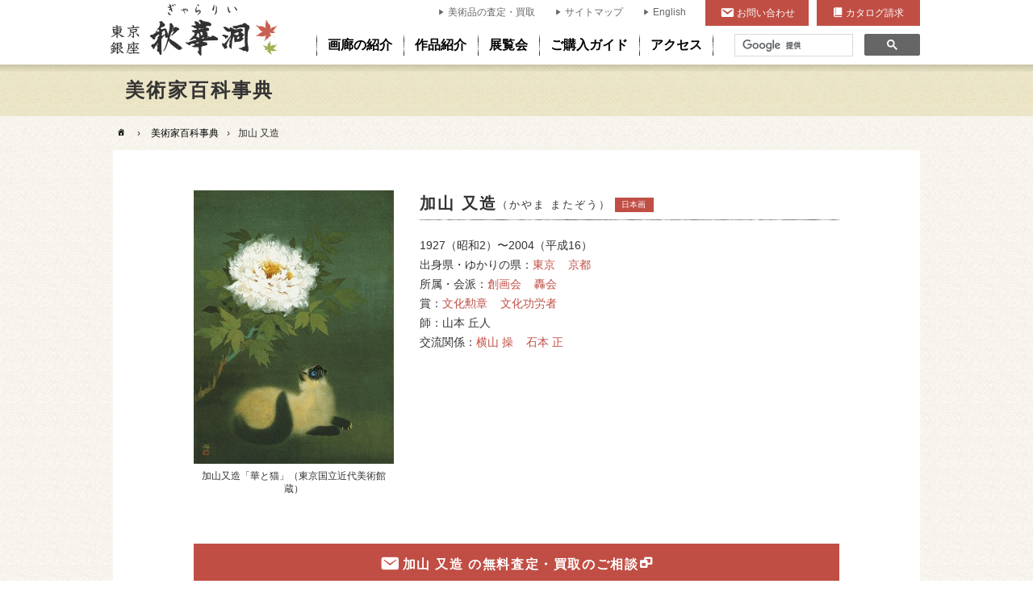

--- FILE ---
content_type: text/html; charset=UTF-8
request_url: https://www.syukado.jp/pedia/kayama_matazo/
body_size: 9002
content:
<!DOCTYPE html>
<html lang="ja">
<head>
<!-- Global site tag (gtag.js) - Google Analytics -->
<script async src="https://www.googletagmanager.com/gtag/js?id=UA-2084982-1"></script>
<script>
  window.dataLayer = window.dataLayer || [];
  function gtag(){dataLayer.push(arguments);}
  gtag('js', new Date());

  gtag('config', 'UA-2084982-1');
</script>
<meta charset="UTF-8">
<meta name="viewport" content="width=device-width,initial-scale=1.0">
<meta name="description" content="　父は西陣織の衣装図案家。京都市立美術工芸学校、東京美術学校を卒業。山本丘人に師事。昭和25年創造美術展に初入選。日本画の革新を目指し、斬新な発想と動的な描写で早くから注目される。昭和34年石本正、横山操とともに轟会を結成。大和絵や琳派といった伝統的な様式美にこだわりながら、現代的な感覚を盛り込み、華麗で装飾的な作品を生み出した。昭和49年創画会の創立に参加。 平成9年文化功労者に選ばれ、平成15年文化勲章を受章。東京芸術大学名誉教授。　">
<meta name="keywords" content="加山 又造,かやま またぞう,日本画,買取,売却,鑑定,秋華洞,しゅうかどう">
<meta name="format-detection" content="telephone=no">
<!--
  <PageMap>
    <DataObject type="thumbnail">
      <Attribute name="src" value="https://www.syukado.jp/-/wp-content/uploads/2018/07/kayama_matazo.jpg"/>
      <Attribute name="width" value="256"/>
      <Attribute name="height" value="350"/>
    </DataObject>
  </PageMap>
-->
<meta name="thumbnail" content="https://www.syukado.jp/-/wp-content/uploads/2018/07/kayama_matazo.jpg">
<link rel="shortcut icon" href="https://www.syukado.jp/favicon.ico" type="image/vnd.microsoft.icon">
<link rel="icon" href="https://www.syukado.jp/favicon.ico" type="image/vnd.microsoft.icon">
<link rel="icon" href="https://www.syukado.jp/favicon.png" type="image/png">
<link rel="apple-touch-icon" href="https://www.syukado.jp/favicon.png">
<meta property="og:title" content="加山 又造 | 美術品販売｜東京銀座ぎゃらりい秋華洞">
<meta property="og:description" content="　父は西陣織の衣装図案家。京都市立美術工芸学校、東京美術学校を卒業。山本丘人に師事。昭和25年創造美術展に初入選。日本画の革新を目指し、斬新な発想と動的な描写で早くから注目される。昭和34年石本正、横山操とともに轟会を結成。大和絵や琳派といった伝統的な様式美にこだわりながら、現代的な感覚を盛り込み、華麗で装飾的な作品を生み出した。昭和49年創画会の創立に参加。 平成9年文化功労者に選ばれ、平成15年文化勲章を受章。東京芸術大学名誉教授。　">
<meta property="og:image" content="https://www.syukado.jp/-/wp-content/uploads/2018/07/kayama_matazo.jpg">
<meta property="og:url" content="https://www.syukado.jp/pedia/kayama_matazo/">
<meta property="og:type" content="article">
<meta property="og:site_name" content="美術品販売｜東京銀座ぎゃらりい秋華洞">
<title>加山 又造 売却 買取 査定 鑑定 | 秋華洞 美術家百科事典</title>
<link rel='dns-prefetch' href='//cdnjs.cloudflare.com' />
<link rel='dns-prefetch' href='//cdn.jsdelivr.net' />
<link rel='dns-prefetch' href='//maps.googleapis.com' />
<link rel='dns-prefetch' href='//ajaxzip3.github.io' />
<link rel='dns-prefetch' href='//code.jquery.com' />
<link rel='dns-prefetch' href='//use.fontawesome.com' />
<link rel='dns-prefetch' href='//s.w.org' />
<link rel='stylesheet' id='wp-block-library-css'  href='https://www.syukado.jp/-/wp-includes/css/dist/block-library/style.min.css?ver=5.2.21' type='text/css' media='all' />
<link rel='stylesheet' id='jquery-ui-styles-css'  href='//code.jquery.com/ui/1.12.1/themes/blitzer/jquery-ui.css?ver=5.2.21' type='text/css' media='all' />
<link rel='stylesheet' id='mediaelement-css'  href='https://www.syukado.jp/-/wp-includes/js/mediaelement/mediaelementplayer-legacy.min.css?ver=4.2.6-78496d1' type='text/css' media='all' />
<link rel='stylesheet' id='drawer-css'  href='//cdnjs.cloudflare.com/ajax/libs/drawer/3.2.2/css/drawer.min.css?ver=3.2.2' type='text/css' media='all' />
<link rel='stylesheet' id='fancybox3-css'  href='//cdn.jsdelivr.net/gh/fancyapps/fancybox@3.5.7/dist/jquery.fancybox.min.css?ver=3.5.7' type='text/css' media='all' />
<link rel='stylesheet' id='slick-css'  href='https://www.syukado.jp/-/wp-content/themes/syukado-jp/js/slick/slick.css?ver=1.6.0' type='text/css' media='all' />
<link rel='stylesheet' id='slick-theme-css'  href='https://www.syukado.jp/-/wp-content/themes/syukado-jp/js/slick/slick-theme.css?ver=1.6.0' type='text/css' media='all' />
<link rel='stylesheet' id='dashicons-css'  href='https://www.syukado.jp/-/wp-includes/css/dashicons.min.css?ver=5.2.21' type='text/css' media='all' />
<link rel='stylesheet' id='font-one-css'  href='https://www.syukado.jp/-/wp-content/themes/syukado-jp/css/font-one/style.css?ver=1.0' type='text/css' media='all' />
<link rel='stylesheet' id='fontawesome-css'  href='//use.fontawesome.com/releases/v5.11.2/css/all.css?ver=5.11.2' type='text/css' media='all' />
<link rel='stylesheet' id='my-style-css'  href='https://www.syukado.jp/-/wp-content/themes/syukado-jp/style.css?ver=1769237458' type='text/css' media='all' />
<script type='text/javascript' src='https://www.syukado.jp/-/wp-includes/js/jquery/jquery.js?ver=1.12.4-wp'></script>
<script type='text/javascript' src='https://www.syukado.jp/-/wp-includes/js/jquery/jquery-migrate.min.js?ver=1.4.1'></script>
<script type='text/javascript' src='https://www.syukado.jp/-/wp-includes/js/jquery/ui/core.min.js?ver=1.11.4'></script>
<script type='text/javascript' src='https://www.syukado.jp/-/wp-includes/js/jquery/ui/widget.min.js?ver=1.11.4'></script>
<script type='text/javascript' src='https://www.syukado.jp/-/wp-includes/js/jquery/ui/mouse.min.js?ver=1.11.4'></script>
<script type='text/javascript' src='https://www.syukado.jp/-/wp-includes/js/jquery/ui/slider.min.js?ver=1.11.4'></script>
<script type='text/javascript' src='//cdnjs.cloudflare.com/ajax/libs/jqueryui-touch-punch/0.2.3/jquery.ui.touch-punch.min.js?ver=0.2.3'></script>
<script type='text/javascript'>
var mejsL10n = {"language":"ja","strings":{"mejs.install-flash":"\u3054\u5229\u7528\u306e\u30d6\u30e9\u30a6\u30b6\u30fc\u306f Flash Player \u304c\u7121\u52b9\u306b\u306a\u3063\u3066\u3044\u308b\u304b\u3001\u30a4\u30f3\u30b9\u30c8\u30fc\u30eb\u3055\u308c\u3066\u3044\u307e\u305b\u3093\u3002Flash Player \u30d7\u30e9\u30b0\u30a4\u30f3\u3092\u6709\u52b9\u306b\u3059\u308b\u304b\u3001\u6700\u65b0\u30d0\u30fc\u30b8\u30e7\u30f3\u3092 https:\/\/get.adobe.com\/jp\/flashplayer\/ \u304b\u3089\u30a4\u30f3\u30b9\u30c8\u30fc\u30eb\u3057\u3066\u304f\u3060\u3055\u3044\u3002","mejs.fullscreen-off":"\u30d5\u30eb\u30b9\u30af\u30ea\u30fc\u30f3\u3092\u30aa\u30d5","mejs.fullscreen-on":"\u30d5\u30eb\u30b9\u30af\u30ea\u30fc\u30f3","mejs.download-video":"\u52d5\u753b\u3092\u30c0\u30a6\u30f3\u30ed\u30fc\u30c9","mejs.fullscreen":"\u30d5\u30eb\u30b9\u30af\u30ea\u30fc\u30f3","mejs.time-jump-forward":["1\u79d2\u9032\u3080","%1\u79d2\u9032\u3080"],"mejs.loop":"\u30eb\u30fc\u30d7\u5207\u308a\u66ff\u3048","mejs.play":"\u518d\u751f","mejs.pause":"\u505c\u6b62","mejs.close":"\u9589\u3058\u308b","mejs.time-slider":"\u30bf\u30a4\u30e0\u30b9\u30e9\u30a4\u30c0\u30fc","mejs.time-help-text":"1\u79d2\u9032\u3080\u306b\u306f\u5de6\u53f3\u77e2\u5370\u30ad\u30fc\u3092\u300110\u79d2\u9032\u3080\u306b\u306f\u4e0a\u4e0b\u77e2\u5370\u30ad\u30fc\u3092\u4f7f\u3063\u3066\u304f\u3060\u3055\u3044\u3002","mejs.time-skip-back":["1\u79d2\u623b\u308b","%1\u79d2\u623b\u308b"],"mejs.captions-subtitles":"\u30ad\u30e3\u30d7\u30b7\u30e7\u30f3\/\u5b57\u5e55","mejs.captions-chapters":"\u30c1\u30e3\u30d7\u30bf\u30fc","mejs.none":"\u306a\u3057","mejs.mute-toggle":"\u30df\u30e5\u30fc\u30c8\u5207\u308a\u66ff\u3048","mejs.volume-help-text":"\u30dc\u30ea\u30e5\u30fc\u30e0\u8abf\u7bc0\u306b\u306f\u4e0a\u4e0b\u77e2\u5370\u30ad\u30fc\u3092\u4f7f\u3063\u3066\u304f\u3060\u3055\u3044\u3002","mejs.unmute":"\u30df\u30e5\u30fc\u30c8\u89e3\u9664","mejs.mute":"\u30df\u30e5\u30fc\u30c8","mejs.volume-slider":"\u30dc\u30ea\u30e5\u30fc\u30e0\u30b9\u30e9\u30a4\u30c0\u30fc","mejs.video-player":"\u52d5\u753b\u30d7\u30ec\u30fc\u30e4\u30fc","mejs.audio-player":"\u97f3\u58f0\u30d7\u30ec\u30fc\u30e4\u30fc","mejs.ad-skip":"\u5e83\u544a\u3092\u30b9\u30ad\u30c3\u30d7","mejs.ad-skip-info":["1\u79d2\u5f8c\u306b\u30b9\u30ad\u30c3\u30d7","%1\u79d2\u5f8c\u306b\u30b9\u30ad\u30c3\u30d7"],"mejs.source-chooser":"\u30bd\u30fc\u30b9\u306e\u9078\u629e","mejs.stop":"\u505c\u6b62","mejs.speed-rate":"\u901f\u5ea6\u7387","mejs.live-broadcast":"\u751f\u653e\u9001","mejs.afrikaans":"\u30a2\u30d5\u30ea\u30ab\u30fc\u30f3\u30b9\u8a9e","mejs.albanian":"\u30a2\u30eb\u30d0\u30cb\u30a2\u8a9e","mejs.arabic":"\u30a2\u30e9\u30d3\u30a2\u8a9e","mejs.belarusian":"\u30d9\u30e9\u30eb\u30fc\u30b7\u8a9e","mejs.bulgarian":"\u30d6\u30eb\u30ac\u30ea\u30a2\u8a9e","mejs.catalan":"\u30ab\u30bf\u30ed\u30cb\u30a2\u8a9e","mejs.chinese":"\u4e2d\u56fd\u8a9e","mejs.chinese-simplified":"\u4e2d\u56fd\u8a9e (\u7c21\u4f53\u5b57)","mejs.chinese-traditional":"\u4e2d\u56fd\u8a9e (\u7e41\u4f53\u5b57)","mejs.croatian":"\u30af\u30ed\u30a2\u30c1\u30a2\u8a9e","mejs.czech":"\u30c1\u30a7\u30b3\u8a9e","mejs.danish":"\u30c7\u30f3\u30de\u30fc\u30af\u8a9e","mejs.dutch":"\u30aa\u30e9\u30f3\u30c0\u8a9e","mejs.english":"\u82f1\u8a9e","mejs.estonian":"\u30a8\u30b9\u30c8\u30cb\u30a2\u8a9e","mejs.filipino":"\u30d5\u30a3\u30ea\u30d4\u30f3\u8a9e","mejs.finnish":"\u30d5\u30a3\u30f3\u30e9\u30f3\u30c9\u8a9e","mejs.french":"\u30d5\u30e9\u30f3\u30b9\u8a9e","mejs.galician":"\u30ac\u30ea\u30b7\u30a2\u8a9e","mejs.german":"\u30c9\u30a4\u30c4\u8a9e","mejs.greek":"\u30ae\u30ea\u30b7\u30e3\u8a9e","mejs.haitian-creole":"\u30cf\u30a4\u30c1\u8a9e","mejs.hebrew":"\u30d8\u30d6\u30e9\u30a4\u8a9e","mejs.hindi":"\u30d2\u30f3\u30c7\u30a3\u30fc\u8a9e","mejs.hungarian":"\u30cf\u30f3\u30ac\u30ea\u30fc\u8a9e","mejs.icelandic":"\u30a2\u30a4\u30b9\u30e9\u30f3\u30c9\u8a9e","mejs.indonesian":"\u30a4\u30f3\u30c9\u30cd\u30b7\u30a2\u8a9e","mejs.irish":"\u30a2\u30a4\u30eb\u30e9\u30f3\u30c9\u8a9e","mejs.italian":"\u30a4\u30bf\u30ea\u30a2\u8a9e","mejs.japanese":"\u65e5\u672c\u8a9e","mejs.korean":"\u97d3\u56fd\u8a9e","mejs.latvian":"\u30e9\u30c8\u30d3\u30a2\u8a9e","mejs.lithuanian":"\u30ea\u30c8\u30a2\u30cb\u30a2\u8a9e","mejs.macedonian":"\u30de\u30b1\u30c9\u30cb\u30a2\u8a9e","mejs.malay":"\u30de\u30ec\u30fc\u8a9e","mejs.maltese":"\u30de\u30eb\u30bf\u8a9e","mejs.norwegian":"\u30ce\u30eb\u30a6\u30a7\u30fc\u8a9e","mejs.persian":"\u30da\u30eb\u30b7\u30a2\u8a9e","mejs.polish":"\u30dd\u30fc\u30e9\u30f3\u30c9\u8a9e","mejs.portuguese":"\u30dd\u30eb\u30c8\u30ac\u30eb\u8a9e","mejs.romanian":"\u30eb\u30fc\u30de\u30cb\u30a2\u8a9e","mejs.russian":"\u30ed\u30b7\u30a2\u8a9e","mejs.serbian":"\u30bb\u30eb\u30d3\u30a2\u8a9e","mejs.slovak":"\u30b9\u30ed\u30d0\u30ad\u30a2\u8a9e","mejs.slovenian":"\u30b9\u30ed\u30d9\u30cb\u30a2\u8a9e","mejs.spanish":"\u30b9\u30da\u30a4\u30f3\u8a9e","mejs.swahili":"\u30b9\u30ef\u30d2\u30ea\u8a9e","mejs.swedish":"\u30b9\u30a6\u30a7\u30fc\u30c7\u30f3\u8a9e","mejs.tagalog":"\u30bf\u30ac\u30ed\u30b0\u8a9e","mejs.thai":"\u30bf\u30a4\u8a9e","mejs.turkish":"\u30c8\u30eb\u30b3\u8a9e","mejs.ukrainian":"\u30a6\u30af\u30e9\u30a4\u30ca\u8a9e","mejs.vietnamese":"\u30d9\u30c8\u30ca\u30e0\u8a9e","mejs.welsh":"\u30a6\u30a7\u30fc\u30eb\u30ba\u8a9e","mejs.yiddish":"\u30a4\u30c7\u30a3\u30c3\u30b7\u30e5\u8a9e"}};
</script>
<script type='text/javascript' src='https://www.syukado.jp/-/wp-includes/js/mediaelement/mediaelement-and-player.min.js?ver=4.2.6-78496d1'></script>
<script type='text/javascript' src='https://www.syukado.jp/-/wp-includes/js/mediaelement/mediaelement-migrate.min.js?ver=5.2.21'></script>
<script type='text/javascript'>
/* <![CDATA[ */
var _wpmejsSettings = {"pluginPath":"\/-\/wp-includes\/js\/mediaelement\/","classPrefix":"mejs-","stretching":"responsive"};
/* ]]> */
</script>
<script type='text/javascript' src='//cdnjs.cloudflare.com/ajax/libs/iScroll/5.2.0/iscroll.min.js?ver=5.2.0'></script>
<script type='text/javascript' src='//cdnjs.cloudflare.com/ajax/libs/twitter-bootstrap/3.3.7/js/bootstrap.min.js?ver=3.3.7'></script>
<script type='text/javascript' src='//cdnjs.cloudflare.com/ajax/libs/drawer/3.2.2/js/drawer.min.js?ver=3.2.2'></script>
<script type='text/javascript' src='//ajaxzip3.github.io/ajaxzip3.js'></script>
<link rel='prev' title='下保 昭' href='https://www.syukado.jp/pedia/kaho_akira/' />
<link rel='next' title='川合 玉堂' href='https://www.syukado.jp/pedia/kawai_gyokudo/' />
<link rel="canonical" href="https://www.syukado.jp/pedia/kayama_matazo/" />
<link rel='shortlink' href='https://www.syukado.jp/?p=224' />
		<style type="text/css" id="wp-custom-css">
			.youtube {
position: relative;
padding-bottom: 56.25%;
height: 0;
overflow: hidden;
}
.youtube iframe {
position: absolute;
top: 0;
left: 0;
width: 100%;
height: 100%;
}		</style>
		</head>

<body class="pedia-template-default single single-pedia postid-224 drawer drawer--right">

<header id="header" role="banner">
<div class="container">
<h1 id="sitename"><a href="https://www.syukado.jp/" title="美術品販売｜東京銀座ぎゃらりい秋華洞" rel="home" class="hover-transition">美術品販売｜東京銀座ぎゃらりい秋華洞</a></h1>
<nav id="nav-main" role="navigation">
<div class="menu-main-menu-ja-container"><ul id="menu-main-menu-ja" class="menu-ul"><li id="menu-item-1060" class="menu-item menu-item-type-post_type menu-item-object-page menu-item-1060"><a href="https://www.syukado.jp/about/">画廊の紹介</a></li>
<li id="menu-item-1062" class="menu-item menu-item-type-post_type_archive menu-item-object-list menu-item-1062"><a href="https://www.syukado.jp/list/">作品紹介</a></li>
<li id="menu-item-1638" class="menu-item menu-item-type-post_type_archive menu-item-object-exhibition menu-item-1638"><a href="https://www.syukado.jp/exhibition/">展覧会</a></li>
<li id="menu-item-1063" class="menu-item menu-item-type-post_type menu-item-object-page menu-item-1063"><a href="https://www.syukado.jp/guide/">ご購入ガイド</a></li>
<li id="menu-item-1639" class="menu-item menu-item-type-post_type menu-item-object-page menu-item-1639"><a href="https://www.syukado.jp/access/">アクセス</a></li>
</ul></div></nav>
<nav id="nav-header" role="navigation">
<div class="menu-menu-header-container"><ul id="menu-menu-header" class="menu-ul"><li id="menu-item-4988" class="menu-item menu-item-type-custom menu-item-object-custom menu-item-4988"><a href="https://www.aojc.co.jp/">美術品の査定・買取</a></li>
<li id="menu-item-2833" class="menu-item menu-item-type-post_type menu-item-object-page menu-item-2833"><a href="https://www.syukado.jp/sitemap/">サイトマップ</a></li>
<li id="menu-item-2834" class="menu-item menu-item-type-custom menu-item-object-custom menu-item-2834"><a href="/en/">English</a></li>
</ul></div></nav>
<nav id="nav-contact-catalog">
<a class="contact" href="https://www.syukado.jp/contact/" title="お問い合わせ">お問い合わせ</a><a class="catalog" href="https://www.syukado.jp/catalog/" title="カタログ請求">カタログ請求</a>
</nav>
<div id="google-search">
<script>
  (function() {
    var cx = '001427413712230081995:u7ucqlscxbk';
    var gcse = document.createElement('script');
    gcse.type = 'text/javascript';
    gcse.async = true;
    gcse.src = 'https://cse.google.com/cse.js?cx=' + cx;
    var s = document.getElementsByTagName('script')[0];
    s.parentNode.insertBefore(gcse, s);
  })();
</script>
<gcse:searchbox-only></gcse:searchbox-only>
</div>

<div class="open-drawer"></div>
<div class="drawer-nav">
<div class="drawer-nav-header"><div class="close-drawer"></div></div>
<div class="drawer-menu">
<div id="google-search-mb">
<script>
  (function() {
    var cx = '001427413712230081995:u7ucqlscxbk';
    var gcse = document.createElement('script');
    gcse.type = 'text/javascript';
    gcse.async = true;
    gcse.src = 'https://cse.google.com/cse.js?cx=' + cx;
    var s = document.getElementsByTagName('script')[0];
    s.parentNode.insertBefore(gcse, s);
  })();
</script>
<gcse:searchbox-only></gcse:searchbox-only>
</div>
<nav id="nav-main-mb" role="navigation">
<div class="menu-main-menu-ja-container"><ul id="menu-main-menu-ja-1" class="menu-ul"><li class="menu-item menu-item-type-post_type menu-item-object-page menu-item-1060"><a href="https://www.syukado.jp/about/">画廊の紹介</a></li>
<li class="menu-item menu-item-type-post_type_archive menu-item-object-list menu-item-1062"><a href="https://www.syukado.jp/list/">作品紹介</a></li>
<li class="menu-item menu-item-type-post_type_archive menu-item-object-exhibition menu-item-1638"><a href="https://www.syukado.jp/exhibition/">展覧会</a></li>
<li class="menu-item menu-item-type-post_type menu-item-object-page menu-item-1063"><a href="https://www.syukado.jp/guide/">ご購入ガイド</a></li>
<li class="menu-item menu-item-type-post_type menu-item-object-page menu-item-1639"><a href="https://www.syukado.jp/access/">アクセス</a></li>
</ul></div></nav>
<nav id="nav-header-mb" role="navigation">
<div class="menu-menu-header-container"><ul id="menu-menu-header-1" class="menu-ul"><li class="menu-item menu-item-type-custom menu-item-object-custom menu-item-4988"><a href="https://www.aojc.co.jp/">美術品の査定・買取</a></li>
<li class="menu-item menu-item-type-post_type menu-item-object-page menu-item-2833"><a href="https://www.syukado.jp/sitemap/">サイトマップ</a></li>
<li class="menu-item menu-item-type-custom menu-item-object-custom menu-item-2834"><a href="/en/">English</a></li>
</ul></div></nav>
<nav id="nav-contact-catalog-mb">
<a class="contact" href="https://www.syukado.jp/contact/" title="お問い合わせ">お問い合わせ</a><a class="catalog" href="https://www.syukado.jp/catalog/" title="カタログ請求">カタログ請求</a>
</nav>
</div><!-- .drawer-menu -->
</div><!-- .drawer-nav -->

</div><!-- .container -->
</header>

<div id="contents">
<h1 id="page-title"><div class="container">美術家百科事典</div></h1>

<div class="bread-lang">

<nav class="bread" role="navigation">
<a href="https://www.syukado.jp/"><span class="dashicons dashicons-admin-home"></span></a><span class="rsaquo">&rsaquo;</span>
<a href="https://www.syukado.jp/pedia">美術家百科事典</a><span class="rsaquo">&rsaquo;</span>加山 又造</nav>



</div><!-- .bread-lang -->
<div id="content" class="width-l" role="main">

<div class="pedia-info">

<div class="layout image-text size-3 image-left float-0>">
<div class="container">
<div class="image-g">
<div class="image"><img src="https://www.syukado.jp/-/wp-content/uploads/2018/07/kayama_matazo.jpg" alt="加山又造「華と猫」（東京国立近代美術館蔵）"></div>
<div class="caption">加山又造「華と猫」（東京国立近代美術館蔵）</div></div>
<div class="text-g"><div class="text">
<div class="pedia-title">加山 又造<span class="kana">（かやま またぞう）</span><a class="category" href="https://www.syukado.jp/pedia_category/category-003/">日本画</a></div>
<div class="pedia-description">
<div class="row">1927（昭和2）〜2004（平成16）</div>
<div class="row">出身県・ゆかりの県：<a class="item" href="https://www.syukado.jp/pedia_area/tokyo/">東京</a><a class="item" href="https://www.syukado.jp/pedia_area/kyoto/">京都</a></div>
<div class="row">所属・会派：<a class="item" href="https://www.syukado.jp/pedea_party/group-005/">創画会</a><a class="item" href="https://www.syukado.jp/pedea_party/group-025/">轟会</a></div><div class="row">賞：<a class="item" href="https://www.syukado.jp/pedia_award/prize-003/">文化勲章</a><a class="item" href="https://www.syukado.jp/pedia_award/prize-004/">文化功労者</a></div><div class="row">師：<span class="item">山本 丘人</span></div><div class="row">交流関係：<a class="item" href="https://www.syukado.jp/pedia/yokoyama_misao/">横山 操</a><a class="item" href="https://www.syukado.jp/pedia/ishimoto_sho/">石本 正</a></div></div><!-- .description -->
</div></div><!-- .text-g -->
</div><!-- .container -->
</div><!-- .layout -->


<div class="layout text">
<div class="container">
<a href="https://www.aojc.co.jp/artists/kayama_matazo/" target="_blank" class="button contact icon-mail icon-window-restore" style="font-size:1rem;">加山 又造 の無料査定・買取のご相談</a>
</div><!-- .container -->
</div><!-- .layout -->


<div class="layout artist">
<div class="container">
<div class="list">
<div class="item">
<div class="title"><span class="name">加山 又造</span><span class="kana">（かやま またぞう）</span></div>
<div class="text">　父は西陣織の衣装図案家。京都市立美術工芸学校、東京美術学校を卒業。山本丘人に師事。昭和25年創造美術展に初入選。日本画の革新を目指し、斬新な発想と動的な描写で早くから注目される。昭和34年石本正、横山操とともに轟会を結成。大和絵や琳派といった伝統的な様式美にこだわりながら、現代的な感覚を盛り込み、華麗で装飾的な作品を生み出した。昭和49年創画会の創立に参加。 平成9年文化功労者に選ばれ、平成15年文化勲章を受章。東京芸術大学名誉教授。　</div>
</div><!-- .item -->
</div><!-- .list -->
</div><!-- .container -->
</div><!-- .layout.artist -->


<div id="artist-info-catalog">
<div class="container">
<div class="info">
<div class="layout sub-title size-3 style-1"><div class="container">加山 又造のことなら、私たちにお任せください！</div></div>
<div class="layout image-text size-3 image-left float-none">
<div class="container">
<div class="image-g"><div class="image"><img src="https://www.syukado.jp/-/wp-content/uploads/2018/11/44884593_421977931664420_4014403161593741312_n.jpg"></div></div>
<div class="text-g"><div class="text"><p>父の代から40年美術業界で培った経験を元に、<strong>加山 又造</strong>作品を責任を持って査定させて頂きます。<br />
ご売却の他、鑑定・修復など、あらゆるご相談に応じます。<br />
親切・丁寧にご説明することをモットーとしておりますので、お気軽にご連絡下さい。<br />
なお、買取りのお見積もりは無料です。</p>
</div>
</div>
</div><!-- .container -->
</div><!-- .image-text -->
<div style="margin-top: 30px;"><a href="https://www.aojc.co.jp/artists/kayama_matazo/" target="_blank" class="button contact icon-mail icon-window-restore">加山 又造 の無料査定・買取のご相談</a></div>
</div><!-- .info -->
<div class="catalog">

<div class="catalog">
<div class="parts-catalog">
<div class="title layout sub-title style-4 size-3"><span class="container">最新カタログ</span></div>
<div class="content">
<div class="image-text">
<div class="image"><img src="https://www.syukado.jp/-/wp-content/uploads/2025/01/9c25510d09df68c1be0404454c5ed125-283x400.jpg"></div>
<div class="text">
<div class="title"><div class="sub">カタログ誌</div><div class="main">秋華洞</div></div>
<div class="number">Vol.77</div>
<div class="sub-title">2024「冬号」</div>
</div><!-- .text -->
</div><!-- .image-text -->
<div class="caption">美術館とは ひと味ちがう、自分だけの「お気に入り」を探してみてください。</div>
<a class="button-catalog" href="https://www.syukado.jp/catalog">最新カタログのご請求</a>
</div><!-- .content -->
</div><!-- .parts-catalog -->
</div><!-- .catalog --></div><!-- .catalog -->
</div><!-- .container -->
</div><!-- #artist-info-catalog -->

<nav id="nav-pedia" role="navigation">
<div class="container">
<a href="https://www.syukado.jp/pedia/">作家分類で探す</a>
<a href="https://www.syukado.jp/pedia/#pedia-kana">五十音順で探す</a>
<a href="https://www.syukado.jp/pedia/#pedia-area">出身県・ゆかりの県で探す</a>
<a href="https://www.syukado.jp/pedia/#pedia-award">賞で探す</a>
<a href="https://www.syukado.jp/pedia/#pedia-school">出身校で探す</a>
<a href="https://www.syukado.jp/pedia/#pedia-party">所属・会派で探す</a>
</div><!-- .container -->
</nav>
</div><!-- .pedia-info -->
</div><!-- #content -->

</div><!-- #contents -->
<footer id="footer">
<div class="container">
<nav id="nav-footer">
<div class="menu-group">
<a class="menu-item" href="https://www.syukado.jp/about/" target="_self" title="画廊の紹介">画廊の紹介</a><!-- .menu-item -->
<a class="menu-item" href="https://www.syukado.jp/access/" target="_self" title="アクセス">アクセス</a><!-- .menu-item -->
<a class="menu-item" href="https://www.syukado.jp/exhibition/" target="_self" title="展覧会">展覧会</a><!-- .menu-item -->
<a class="menu-item" href="https://www.syukado.jp/category_artists/" target="_self" title="取扱作家一覧">取扱作家一覧</a><!-- .menu-item -->
<a class="menu-item" href="https://www.syukado.jp//profile/p01/" target="_self" title="代表取締役社長 田中千秋のプロフィール">代表取締役社長 田中千秋のプロフィール</a><!-- .menu-item -->
<a class="menu-item" href="https://www.syukado.jp/about/recommend/" target="_self" title="推薦の言葉">推薦の言葉</a><!-- .menu-item -->
<a class="menu-item" href="https://www.syukado.jp/media/" target="_self" title="メディア掲載">メディア掲載</a><!-- .menu-item -->
<a class="menu-item" href="https://www.syukado.jp/book/" target="_self" title="関連書籍">関連書籍</a><!-- .menu-item -->
<a class="menu-item" href="https://www.syukado.jp/link/" target="_self" title="関連リンク">関連リンク</a><!-- .menu-item -->
<a class="menu-item" href="https://www.syukado.jp/privacy/" target="_self" title="プライバシーポリシー">プライバシーポリシー</a><!-- .menu-item -->
</div><!-- .menu-group -->
<div class="menu-group">
<a class="menu-item" href="https://www.syukado.jp/list/" target="_self" title="作品紹介">作品紹介</a><!-- .menu-item -->
<a class="menu-item" href="https://www.syukado.jp/catalog/" target="_self" title="カタログ請求">カタログ請求</a><!-- .menu-item -->
<a class="menu-item" href="https://www.syukado.jp/artist/" target="_self" title="作品掲載作家">作品掲載作家</a><!-- .menu-item -->
<a class="menu-item" href="https://www.syukado.jp/guide/" target="_self" title="ご購入ガイド">ご購入ガイド</a><!-- .menu-item -->
<a class="menu-item" href="https://www.syukado.jp/faq/" target="_self" title="よくあるご質問">よくあるご質問</a><!-- .menu-item -->
<a class="menu-item" href="https://www.syukado.jp/voice/" target="_self" title="お客様の声">お客様の声</a><!-- .menu-item -->
<a class="menu-item" href="https://www.syukado.jp/glossary/" target="_self" title="用語集">用語集</a><!-- .menu-item -->
<a class="menu-item" href="https://www.syukado.jp/glossary/size/" target="_self" title="標準絵画寸法表">標準絵画寸法表</a><!-- .menu-item -->
</div><!-- .menu-group -->
<div class="menu-group">
<a class="menu-item" href="https://www.syukado.jp/bijinga-column/" target="_self" title="田中千秋の美人画コラム">田中千秋の美人画コラム</a><!-- .menu-item -->
<a class="menu-item" href="https://www.syukado.jp/feature/" target="_self" title="特集記事一覧">特集記事一覧</a><!-- .menu-item -->
<a class="menu-item" href="https://www.syukado.jp/interview/" target="_self" title="美術品蒐集の達人に聞く！">美術品蒐集の達人に聞く！</a><!-- .menu-item -->
<a class="menu-item" href="https://www.syukado.jp/pedia/" target="_self" title="美術家百科事典">美術家百科事典</a><!-- .menu-item -->
<a class="menu-item" href="https://www.syukado.jp/sodatta/" target="_self" title="メルマガ　日本そうだったのか通信">メルマガ　日本そうだったのか通信</a><!-- .menu-item -->
</div><!-- .menu-group -->
<div class="menu-group">
<a class="menu-item" href="https://www.aojc.co.jp/" target="_blank" title="美術品買取 絵画骨董買取プロ">美術品買取 絵画骨董買取プロ</a><!-- .menu-item -->
<a class="menu-item" href="https://shukado.com/" target="_blank" title="SHUKADO CONTEMPORARY">SHUKADO CONTEMPORARY</a><!-- .menu-item -->
<a class="menu-item" href="https://gallery-scena.com/" target="_blank" title="GALLERY SCENA">GALLERY SCENA</a><!-- .menu-item -->
<a class="menu-item" href="https://jp.japanese-finearts.com/" target="_blank" title="浮世絵ぎゃらりい秋華洞">浮世絵ぎゃらりい秋華洞</a><!-- .menu-item -->
</div><!-- .menu-group -->
<div class="menu-group">
<a class="menu-item" href="https://www.aojc.co.jp/blog/" target="_blank" title="社長ブログ">社長ブログ</a><!-- .menu-item -->
<a class="menu-item" href="https://www.aojc.co.jp/staff_blog/" target="_blank" title="スタッフブログ">スタッフブログ</a><!-- .menu-item -->
<a class="menu-item" href="https://www.facebook.com/Shukado.Japan.Art/" target="_blank" title="facebook">facebook</a><!-- .menu-item -->
<a class="menu-item" href="https://www.instagram.com/shukado_gallery/" target="_blank" title="instagram">instagram</a><!-- .menu-item -->
<a class="menu-item" href="https://twitter.com/syukado" target="_blank" title="twitter">twitter</a><!-- .menu-item -->
<a class="menu-item" href="https://twitter.com/neco_syukado" target="_blank" title="twitter（猫れくしょん）">twitter（猫れくしょん）</a><!-- .menu-item -->
<a class="menu-item" href="https://www.youtube.com/channel/UCBaTCdgzzxnj0z1hvzkzuLQ" target="_blank" title="YouTube">YouTube</a><!-- .menu-item -->
</div><!-- .menu-group -->
</nav>
<div class="brisk-forest">BRISK FOREST UK LIMITED<br>
Level 18, 40 Bank Street, Canary Wharf, London, E14 5NR United Kingdom</div>
<div class="copyright">©SYUKADO Co.,Ltd. All rights reserved.</div>
</div><!-- .container -->
</footer>
<script type='text/javascript' src='https://www.syukado.jp/-/wp-includes/js/jquery/ui/position.min.js?ver=1.11.4'></script>
<script type='text/javascript' src='https://www.syukado.jp/-/wp-includes/js/jquery/ui/menu.min.js?ver=1.11.4'></script>
<script type='text/javascript' src='https://www.syukado.jp/-/wp-includes/js/wp-sanitize.min.js?ver=5.2.21'></script>
<script type='text/javascript' src='https://www.syukado.jp/-/wp-includes/js/wp-a11y.min.js?ver=5.2.21'></script>
<script type='text/javascript'>
/* <![CDATA[ */
var uiAutocompleteL10n = {"noResults":"\u898b\u3064\u304b\u308a\u307e\u305b\u3093\u3067\u3057\u305f\u3002","oneResult":"1\u4ef6\u306e\u7d50\u679c\u304c\u898b\u3064\u304b\u308a\u307e\u3057\u305f\u3002\u4e0a\u4e0b\u30ad\u30fc\u3092\u4f7f\u3063\u3066\u64cd\u4f5c\u3067\u304d\u307e\u3059\u3002","manyResults":"%d\u4ef6\u306e\u7d50\u679c\u304c\u898b\u3064\u304b\u308a\u307e\u3057\u305f\u3002\u4e0a\u4e0b\u30ad\u30fc\u3092\u4f7f\u3063\u3066\u64cd\u4f5c\u3067\u304d\u307e\u3059\u3002","itemSelected":"\u9805\u76ee\u3092\u9078\u629e\u3057\u307e\u3057\u305f\u3002"};
/* ]]> */
</script>
<script type='text/javascript' src='https://www.syukado.jp/-/wp-includes/js/jquery/ui/autocomplete.min.js?ver=1.11.4'></script>
<script type='text/javascript' src='https://www.syukado.jp/-/wp-includes/js/imagesloaded.min.js?ver=3.2.0'></script>
<script type='text/javascript' src='https://www.syukado.jp/-/wp-includes/js/masonry.min.js?ver=3.3.2'></script>
<script type='text/javascript' src='https://www.syukado.jp/-/wp-includes/js/jquery/jquery.masonry.min.js?ver=3.1.2b'></script>
<script type='text/javascript' src='//cdn.jsdelivr.net/gh/fancyapps/fancybox@3.5.7/dist/jquery.fancybox.min.js?ver=3.5.7'></script>
<script type='text/javascript' src='https://www.syukado.jp/-/wp-content/themes/syukado-jp/js/slick/slick.min.js?ver=1.6.0'></script>
<script type='text/javascript' src='//maps.googleapis.com/maps/api/js?key=AIzaSyB5-5116aENYzn6UP_ZlFWye2VJ_v4q5Jw'></script>
<script type='text/javascript' src='https://www.syukado.jp/-/wp-content/themes/syukado-jp/js/scripts.js?ver=1769237458'></script>
</body>
</html>